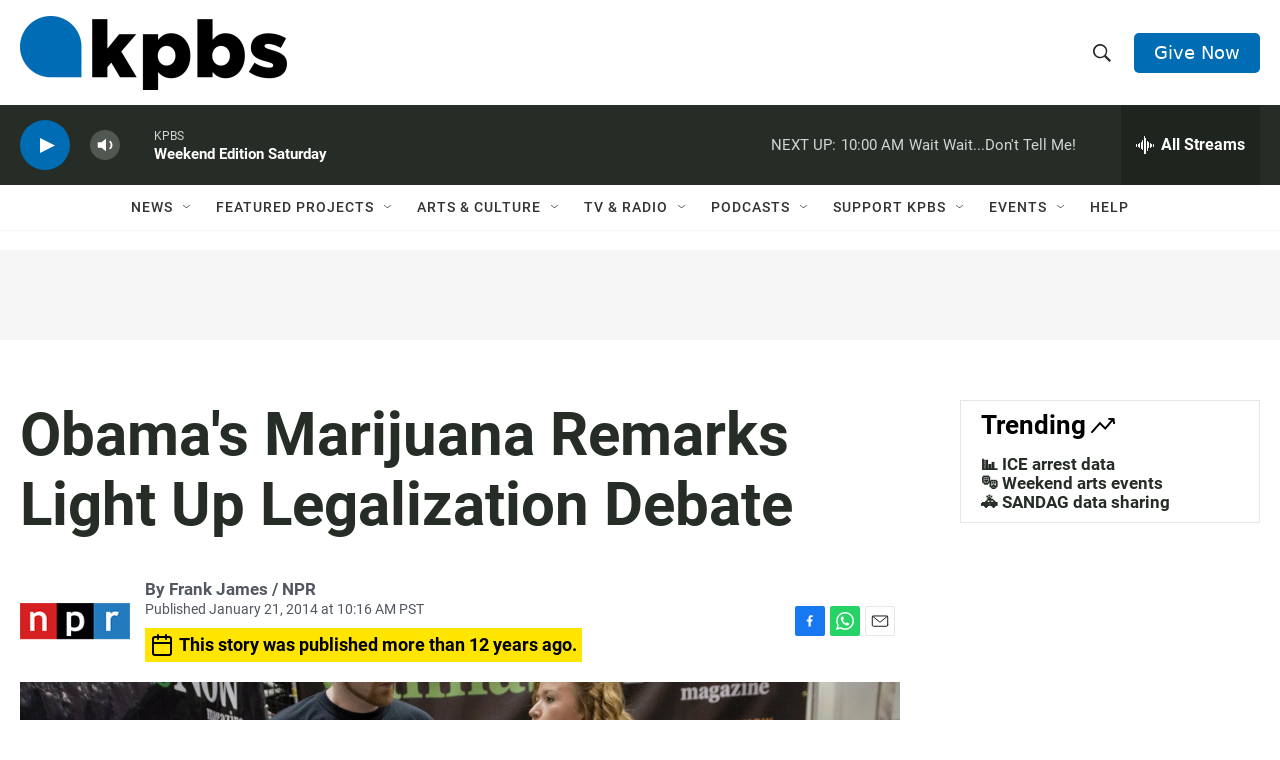

--- FILE ---
content_type: text/html; charset=utf-8
request_url: https://www.google.com/recaptcha/api2/anchor?ar=1&k=6LdRF8EbAAAAAGBCqO-5QNT28BvYzHDqkcBs-hO7&co=aHR0cHM6Ly93d3cua3Bicy5vcmc6NDQz&hl=en&v=N67nZn4AqZkNcbeMu4prBgzg&size=invisible&anchor-ms=20000&execute-ms=30000&cb=8l39gs48t20r
body_size: 48793
content:
<!DOCTYPE HTML><html dir="ltr" lang="en"><head><meta http-equiv="Content-Type" content="text/html; charset=UTF-8">
<meta http-equiv="X-UA-Compatible" content="IE=edge">
<title>reCAPTCHA</title>
<style type="text/css">
/* cyrillic-ext */
@font-face {
  font-family: 'Roboto';
  font-style: normal;
  font-weight: 400;
  font-stretch: 100%;
  src: url(//fonts.gstatic.com/s/roboto/v48/KFO7CnqEu92Fr1ME7kSn66aGLdTylUAMa3GUBHMdazTgWw.woff2) format('woff2');
  unicode-range: U+0460-052F, U+1C80-1C8A, U+20B4, U+2DE0-2DFF, U+A640-A69F, U+FE2E-FE2F;
}
/* cyrillic */
@font-face {
  font-family: 'Roboto';
  font-style: normal;
  font-weight: 400;
  font-stretch: 100%;
  src: url(//fonts.gstatic.com/s/roboto/v48/KFO7CnqEu92Fr1ME7kSn66aGLdTylUAMa3iUBHMdazTgWw.woff2) format('woff2');
  unicode-range: U+0301, U+0400-045F, U+0490-0491, U+04B0-04B1, U+2116;
}
/* greek-ext */
@font-face {
  font-family: 'Roboto';
  font-style: normal;
  font-weight: 400;
  font-stretch: 100%;
  src: url(//fonts.gstatic.com/s/roboto/v48/KFO7CnqEu92Fr1ME7kSn66aGLdTylUAMa3CUBHMdazTgWw.woff2) format('woff2');
  unicode-range: U+1F00-1FFF;
}
/* greek */
@font-face {
  font-family: 'Roboto';
  font-style: normal;
  font-weight: 400;
  font-stretch: 100%;
  src: url(//fonts.gstatic.com/s/roboto/v48/KFO7CnqEu92Fr1ME7kSn66aGLdTylUAMa3-UBHMdazTgWw.woff2) format('woff2');
  unicode-range: U+0370-0377, U+037A-037F, U+0384-038A, U+038C, U+038E-03A1, U+03A3-03FF;
}
/* math */
@font-face {
  font-family: 'Roboto';
  font-style: normal;
  font-weight: 400;
  font-stretch: 100%;
  src: url(//fonts.gstatic.com/s/roboto/v48/KFO7CnqEu92Fr1ME7kSn66aGLdTylUAMawCUBHMdazTgWw.woff2) format('woff2');
  unicode-range: U+0302-0303, U+0305, U+0307-0308, U+0310, U+0312, U+0315, U+031A, U+0326-0327, U+032C, U+032F-0330, U+0332-0333, U+0338, U+033A, U+0346, U+034D, U+0391-03A1, U+03A3-03A9, U+03B1-03C9, U+03D1, U+03D5-03D6, U+03F0-03F1, U+03F4-03F5, U+2016-2017, U+2034-2038, U+203C, U+2040, U+2043, U+2047, U+2050, U+2057, U+205F, U+2070-2071, U+2074-208E, U+2090-209C, U+20D0-20DC, U+20E1, U+20E5-20EF, U+2100-2112, U+2114-2115, U+2117-2121, U+2123-214F, U+2190, U+2192, U+2194-21AE, U+21B0-21E5, U+21F1-21F2, U+21F4-2211, U+2213-2214, U+2216-22FF, U+2308-230B, U+2310, U+2319, U+231C-2321, U+2336-237A, U+237C, U+2395, U+239B-23B7, U+23D0, U+23DC-23E1, U+2474-2475, U+25AF, U+25B3, U+25B7, U+25BD, U+25C1, U+25CA, U+25CC, U+25FB, U+266D-266F, U+27C0-27FF, U+2900-2AFF, U+2B0E-2B11, U+2B30-2B4C, U+2BFE, U+3030, U+FF5B, U+FF5D, U+1D400-1D7FF, U+1EE00-1EEFF;
}
/* symbols */
@font-face {
  font-family: 'Roboto';
  font-style: normal;
  font-weight: 400;
  font-stretch: 100%;
  src: url(//fonts.gstatic.com/s/roboto/v48/KFO7CnqEu92Fr1ME7kSn66aGLdTylUAMaxKUBHMdazTgWw.woff2) format('woff2');
  unicode-range: U+0001-000C, U+000E-001F, U+007F-009F, U+20DD-20E0, U+20E2-20E4, U+2150-218F, U+2190, U+2192, U+2194-2199, U+21AF, U+21E6-21F0, U+21F3, U+2218-2219, U+2299, U+22C4-22C6, U+2300-243F, U+2440-244A, U+2460-24FF, U+25A0-27BF, U+2800-28FF, U+2921-2922, U+2981, U+29BF, U+29EB, U+2B00-2BFF, U+4DC0-4DFF, U+FFF9-FFFB, U+10140-1018E, U+10190-1019C, U+101A0, U+101D0-101FD, U+102E0-102FB, U+10E60-10E7E, U+1D2C0-1D2D3, U+1D2E0-1D37F, U+1F000-1F0FF, U+1F100-1F1AD, U+1F1E6-1F1FF, U+1F30D-1F30F, U+1F315, U+1F31C, U+1F31E, U+1F320-1F32C, U+1F336, U+1F378, U+1F37D, U+1F382, U+1F393-1F39F, U+1F3A7-1F3A8, U+1F3AC-1F3AF, U+1F3C2, U+1F3C4-1F3C6, U+1F3CA-1F3CE, U+1F3D4-1F3E0, U+1F3ED, U+1F3F1-1F3F3, U+1F3F5-1F3F7, U+1F408, U+1F415, U+1F41F, U+1F426, U+1F43F, U+1F441-1F442, U+1F444, U+1F446-1F449, U+1F44C-1F44E, U+1F453, U+1F46A, U+1F47D, U+1F4A3, U+1F4B0, U+1F4B3, U+1F4B9, U+1F4BB, U+1F4BF, U+1F4C8-1F4CB, U+1F4D6, U+1F4DA, U+1F4DF, U+1F4E3-1F4E6, U+1F4EA-1F4ED, U+1F4F7, U+1F4F9-1F4FB, U+1F4FD-1F4FE, U+1F503, U+1F507-1F50B, U+1F50D, U+1F512-1F513, U+1F53E-1F54A, U+1F54F-1F5FA, U+1F610, U+1F650-1F67F, U+1F687, U+1F68D, U+1F691, U+1F694, U+1F698, U+1F6AD, U+1F6B2, U+1F6B9-1F6BA, U+1F6BC, U+1F6C6-1F6CF, U+1F6D3-1F6D7, U+1F6E0-1F6EA, U+1F6F0-1F6F3, U+1F6F7-1F6FC, U+1F700-1F7FF, U+1F800-1F80B, U+1F810-1F847, U+1F850-1F859, U+1F860-1F887, U+1F890-1F8AD, U+1F8B0-1F8BB, U+1F8C0-1F8C1, U+1F900-1F90B, U+1F93B, U+1F946, U+1F984, U+1F996, U+1F9E9, U+1FA00-1FA6F, U+1FA70-1FA7C, U+1FA80-1FA89, U+1FA8F-1FAC6, U+1FACE-1FADC, U+1FADF-1FAE9, U+1FAF0-1FAF8, U+1FB00-1FBFF;
}
/* vietnamese */
@font-face {
  font-family: 'Roboto';
  font-style: normal;
  font-weight: 400;
  font-stretch: 100%;
  src: url(//fonts.gstatic.com/s/roboto/v48/KFO7CnqEu92Fr1ME7kSn66aGLdTylUAMa3OUBHMdazTgWw.woff2) format('woff2');
  unicode-range: U+0102-0103, U+0110-0111, U+0128-0129, U+0168-0169, U+01A0-01A1, U+01AF-01B0, U+0300-0301, U+0303-0304, U+0308-0309, U+0323, U+0329, U+1EA0-1EF9, U+20AB;
}
/* latin-ext */
@font-face {
  font-family: 'Roboto';
  font-style: normal;
  font-weight: 400;
  font-stretch: 100%;
  src: url(//fonts.gstatic.com/s/roboto/v48/KFO7CnqEu92Fr1ME7kSn66aGLdTylUAMa3KUBHMdazTgWw.woff2) format('woff2');
  unicode-range: U+0100-02BA, U+02BD-02C5, U+02C7-02CC, U+02CE-02D7, U+02DD-02FF, U+0304, U+0308, U+0329, U+1D00-1DBF, U+1E00-1E9F, U+1EF2-1EFF, U+2020, U+20A0-20AB, U+20AD-20C0, U+2113, U+2C60-2C7F, U+A720-A7FF;
}
/* latin */
@font-face {
  font-family: 'Roboto';
  font-style: normal;
  font-weight: 400;
  font-stretch: 100%;
  src: url(//fonts.gstatic.com/s/roboto/v48/KFO7CnqEu92Fr1ME7kSn66aGLdTylUAMa3yUBHMdazQ.woff2) format('woff2');
  unicode-range: U+0000-00FF, U+0131, U+0152-0153, U+02BB-02BC, U+02C6, U+02DA, U+02DC, U+0304, U+0308, U+0329, U+2000-206F, U+20AC, U+2122, U+2191, U+2193, U+2212, U+2215, U+FEFF, U+FFFD;
}
/* cyrillic-ext */
@font-face {
  font-family: 'Roboto';
  font-style: normal;
  font-weight: 500;
  font-stretch: 100%;
  src: url(//fonts.gstatic.com/s/roboto/v48/KFO7CnqEu92Fr1ME7kSn66aGLdTylUAMa3GUBHMdazTgWw.woff2) format('woff2');
  unicode-range: U+0460-052F, U+1C80-1C8A, U+20B4, U+2DE0-2DFF, U+A640-A69F, U+FE2E-FE2F;
}
/* cyrillic */
@font-face {
  font-family: 'Roboto';
  font-style: normal;
  font-weight: 500;
  font-stretch: 100%;
  src: url(//fonts.gstatic.com/s/roboto/v48/KFO7CnqEu92Fr1ME7kSn66aGLdTylUAMa3iUBHMdazTgWw.woff2) format('woff2');
  unicode-range: U+0301, U+0400-045F, U+0490-0491, U+04B0-04B1, U+2116;
}
/* greek-ext */
@font-face {
  font-family: 'Roboto';
  font-style: normal;
  font-weight: 500;
  font-stretch: 100%;
  src: url(//fonts.gstatic.com/s/roboto/v48/KFO7CnqEu92Fr1ME7kSn66aGLdTylUAMa3CUBHMdazTgWw.woff2) format('woff2');
  unicode-range: U+1F00-1FFF;
}
/* greek */
@font-face {
  font-family: 'Roboto';
  font-style: normal;
  font-weight: 500;
  font-stretch: 100%;
  src: url(//fonts.gstatic.com/s/roboto/v48/KFO7CnqEu92Fr1ME7kSn66aGLdTylUAMa3-UBHMdazTgWw.woff2) format('woff2');
  unicode-range: U+0370-0377, U+037A-037F, U+0384-038A, U+038C, U+038E-03A1, U+03A3-03FF;
}
/* math */
@font-face {
  font-family: 'Roboto';
  font-style: normal;
  font-weight: 500;
  font-stretch: 100%;
  src: url(//fonts.gstatic.com/s/roboto/v48/KFO7CnqEu92Fr1ME7kSn66aGLdTylUAMawCUBHMdazTgWw.woff2) format('woff2');
  unicode-range: U+0302-0303, U+0305, U+0307-0308, U+0310, U+0312, U+0315, U+031A, U+0326-0327, U+032C, U+032F-0330, U+0332-0333, U+0338, U+033A, U+0346, U+034D, U+0391-03A1, U+03A3-03A9, U+03B1-03C9, U+03D1, U+03D5-03D6, U+03F0-03F1, U+03F4-03F5, U+2016-2017, U+2034-2038, U+203C, U+2040, U+2043, U+2047, U+2050, U+2057, U+205F, U+2070-2071, U+2074-208E, U+2090-209C, U+20D0-20DC, U+20E1, U+20E5-20EF, U+2100-2112, U+2114-2115, U+2117-2121, U+2123-214F, U+2190, U+2192, U+2194-21AE, U+21B0-21E5, U+21F1-21F2, U+21F4-2211, U+2213-2214, U+2216-22FF, U+2308-230B, U+2310, U+2319, U+231C-2321, U+2336-237A, U+237C, U+2395, U+239B-23B7, U+23D0, U+23DC-23E1, U+2474-2475, U+25AF, U+25B3, U+25B7, U+25BD, U+25C1, U+25CA, U+25CC, U+25FB, U+266D-266F, U+27C0-27FF, U+2900-2AFF, U+2B0E-2B11, U+2B30-2B4C, U+2BFE, U+3030, U+FF5B, U+FF5D, U+1D400-1D7FF, U+1EE00-1EEFF;
}
/* symbols */
@font-face {
  font-family: 'Roboto';
  font-style: normal;
  font-weight: 500;
  font-stretch: 100%;
  src: url(//fonts.gstatic.com/s/roboto/v48/KFO7CnqEu92Fr1ME7kSn66aGLdTylUAMaxKUBHMdazTgWw.woff2) format('woff2');
  unicode-range: U+0001-000C, U+000E-001F, U+007F-009F, U+20DD-20E0, U+20E2-20E4, U+2150-218F, U+2190, U+2192, U+2194-2199, U+21AF, U+21E6-21F0, U+21F3, U+2218-2219, U+2299, U+22C4-22C6, U+2300-243F, U+2440-244A, U+2460-24FF, U+25A0-27BF, U+2800-28FF, U+2921-2922, U+2981, U+29BF, U+29EB, U+2B00-2BFF, U+4DC0-4DFF, U+FFF9-FFFB, U+10140-1018E, U+10190-1019C, U+101A0, U+101D0-101FD, U+102E0-102FB, U+10E60-10E7E, U+1D2C0-1D2D3, U+1D2E0-1D37F, U+1F000-1F0FF, U+1F100-1F1AD, U+1F1E6-1F1FF, U+1F30D-1F30F, U+1F315, U+1F31C, U+1F31E, U+1F320-1F32C, U+1F336, U+1F378, U+1F37D, U+1F382, U+1F393-1F39F, U+1F3A7-1F3A8, U+1F3AC-1F3AF, U+1F3C2, U+1F3C4-1F3C6, U+1F3CA-1F3CE, U+1F3D4-1F3E0, U+1F3ED, U+1F3F1-1F3F3, U+1F3F5-1F3F7, U+1F408, U+1F415, U+1F41F, U+1F426, U+1F43F, U+1F441-1F442, U+1F444, U+1F446-1F449, U+1F44C-1F44E, U+1F453, U+1F46A, U+1F47D, U+1F4A3, U+1F4B0, U+1F4B3, U+1F4B9, U+1F4BB, U+1F4BF, U+1F4C8-1F4CB, U+1F4D6, U+1F4DA, U+1F4DF, U+1F4E3-1F4E6, U+1F4EA-1F4ED, U+1F4F7, U+1F4F9-1F4FB, U+1F4FD-1F4FE, U+1F503, U+1F507-1F50B, U+1F50D, U+1F512-1F513, U+1F53E-1F54A, U+1F54F-1F5FA, U+1F610, U+1F650-1F67F, U+1F687, U+1F68D, U+1F691, U+1F694, U+1F698, U+1F6AD, U+1F6B2, U+1F6B9-1F6BA, U+1F6BC, U+1F6C6-1F6CF, U+1F6D3-1F6D7, U+1F6E0-1F6EA, U+1F6F0-1F6F3, U+1F6F7-1F6FC, U+1F700-1F7FF, U+1F800-1F80B, U+1F810-1F847, U+1F850-1F859, U+1F860-1F887, U+1F890-1F8AD, U+1F8B0-1F8BB, U+1F8C0-1F8C1, U+1F900-1F90B, U+1F93B, U+1F946, U+1F984, U+1F996, U+1F9E9, U+1FA00-1FA6F, U+1FA70-1FA7C, U+1FA80-1FA89, U+1FA8F-1FAC6, U+1FACE-1FADC, U+1FADF-1FAE9, U+1FAF0-1FAF8, U+1FB00-1FBFF;
}
/* vietnamese */
@font-face {
  font-family: 'Roboto';
  font-style: normal;
  font-weight: 500;
  font-stretch: 100%;
  src: url(//fonts.gstatic.com/s/roboto/v48/KFO7CnqEu92Fr1ME7kSn66aGLdTylUAMa3OUBHMdazTgWw.woff2) format('woff2');
  unicode-range: U+0102-0103, U+0110-0111, U+0128-0129, U+0168-0169, U+01A0-01A1, U+01AF-01B0, U+0300-0301, U+0303-0304, U+0308-0309, U+0323, U+0329, U+1EA0-1EF9, U+20AB;
}
/* latin-ext */
@font-face {
  font-family: 'Roboto';
  font-style: normal;
  font-weight: 500;
  font-stretch: 100%;
  src: url(//fonts.gstatic.com/s/roboto/v48/KFO7CnqEu92Fr1ME7kSn66aGLdTylUAMa3KUBHMdazTgWw.woff2) format('woff2');
  unicode-range: U+0100-02BA, U+02BD-02C5, U+02C7-02CC, U+02CE-02D7, U+02DD-02FF, U+0304, U+0308, U+0329, U+1D00-1DBF, U+1E00-1E9F, U+1EF2-1EFF, U+2020, U+20A0-20AB, U+20AD-20C0, U+2113, U+2C60-2C7F, U+A720-A7FF;
}
/* latin */
@font-face {
  font-family: 'Roboto';
  font-style: normal;
  font-weight: 500;
  font-stretch: 100%;
  src: url(//fonts.gstatic.com/s/roboto/v48/KFO7CnqEu92Fr1ME7kSn66aGLdTylUAMa3yUBHMdazQ.woff2) format('woff2');
  unicode-range: U+0000-00FF, U+0131, U+0152-0153, U+02BB-02BC, U+02C6, U+02DA, U+02DC, U+0304, U+0308, U+0329, U+2000-206F, U+20AC, U+2122, U+2191, U+2193, U+2212, U+2215, U+FEFF, U+FFFD;
}
/* cyrillic-ext */
@font-face {
  font-family: 'Roboto';
  font-style: normal;
  font-weight: 900;
  font-stretch: 100%;
  src: url(//fonts.gstatic.com/s/roboto/v48/KFO7CnqEu92Fr1ME7kSn66aGLdTylUAMa3GUBHMdazTgWw.woff2) format('woff2');
  unicode-range: U+0460-052F, U+1C80-1C8A, U+20B4, U+2DE0-2DFF, U+A640-A69F, U+FE2E-FE2F;
}
/* cyrillic */
@font-face {
  font-family: 'Roboto';
  font-style: normal;
  font-weight: 900;
  font-stretch: 100%;
  src: url(//fonts.gstatic.com/s/roboto/v48/KFO7CnqEu92Fr1ME7kSn66aGLdTylUAMa3iUBHMdazTgWw.woff2) format('woff2');
  unicode-range: U+0301, U+0400-045F, U+0490-0491, U+04B0-04B1, U+2116;
}
/* greek-ext */
@font-face {
  font-family: 'Roboto';
  font-style: normal;
  font-weight: 900;
  font-stretch: 100%;
  src: url(//fonts.gstatic.com/s/roboto/v48/KFO7CnqEu92Fr1ME7kSn66aGLdTylUAMa3CUBHMdazTgWw.woff2) format('woff2');
  unicode-range: U+1F00-1FFF;
}
/* greek */
@font-face {
  font-family: 'Roboto';
  font-style: normal;
  font-weight: 900;
  font-stretch: 100%;
  src: url(//fonts.gstatic.com/s/roboto/v48/KFO7CnqEu92Fr1ME7kSn66aGLdTylUAMa3-UBHMdazTgWw.woff2) format('woff2');
  unicode-range: U+0370-0377, U+037A-037F, U+0384-038A, U+038C, U+038E-03A1, U+03A3-03FF;
}
/* math */
@font-face {
  font-family: 'Roboto';
  font-style: normal;
  font-weight: 900;
  font-stretch: 100%;
  src: url(//fonts.gstatic.com/s/roboto/v48/KFO7CnqEu92Fr1ME7kSn66aGLdTylUAMawCUBHMdazTgWw.woff2) format('woff2');
  unicode-range: U+0302-0303, U+0305, U+0307-0308, U+0310, U+0312, U+0315, U+031A, U+0326-0327, U+032C, U+032F-0330, U+0332-0333, U+0338, U+033A, U+0346, U+034D, U+0391-03A1, U+03A3-03A9, U+03B1-03C9, U+03D1, U+03D5-03D6, U+03F0-03F1, U+03F4-03F5, U+2016-2017, U+2034-2038, U+203C, U+2040, U+2043, U+2047, U+2050, U+2057, U+205F, U+2070-2071, U+2074-208E, U+2090-209C, U+20D0-20DC, U+20E1, U+20E5-20EF, U+2100-2112, U+2114-2115, U+2117-2121, U+2123-214F, U+2190, U+2192, U+2194-21AE, U+21B0-21E5, U+21F1-21F2, U+21F4-2211, U+2213-2214, U+2216-22FF, U+2308-230B, U+2310, U+2319, U+231C-2321, U+2336-237A, U+237C, U+2395, U+239B-23B7, U+23D0, U+23DC-23E1, U+2474-2475, U+25AF, U+25B3, U+25B7, U+25BD, U+25C1, U+25CA, U+25CC, U+25FB, U+266D-266F, U+27C0-27FF, U+2900-2AFF, U+2B0E-2B11, U+2B30-2B4C, U+2BFE, U+3030, U+FF5B, U+FF5D, U+1D400-1D7FF, U+1EE00-1EEFF;
}
/* symbols */
@font-face {
  font-family: 'Roboto';
  font-style: normal;
  font-weight: 900;
  font-stretch: 100%;
  src: url(//fonts.gstatic.com/s/roboto/v48/KFO7CnqEu92Fr1ME7kSn66aGLdTylUAMaxKUBHMdazTgWw.woff2) format('woff2');
  unicode-range: U+0001-000C, U+000E-001F, U+007F-009F, U+20DD-20E0, U+20E2-20E4, U+2150-218F, U+2190, U+2192, U+2194-2199, U+21AF, U+21E6-21F0, U+21F3, U+2218-2219, U+2299, U+22C4-22C6, U+2300-243F, U+2440-244A, U+2460-24FF, U+25A0-27BF, U+2800-28FF, U+2921-2922, U+2981, U+29BF, U+29EB, U+2B00-2BFF, U+4DC0-4DFF, U+FFF9-FFFB, U+10140-1018E, U+10190-1019C, U+101A0, U+101D0-101FD, U+102E0-102FB, U+10E60-10E7E, U+1D2C0-1D2D3, U+1D2E0-1D37F, U+1F000-1F0FF, U+1F100-1F1AD, U+1F1E6-1F1FF, U+1F30D-1F30F, U+1F315, U+1F31C, U+1F31E, U+1F320-1F32C, U+1F336, U+1F378, U+1F37D, U+1F382, U+1F393-1F39F, U+1F3A7-1F3A8, U+1F3AC-1F3AF, U+1F3C2, U+1F3C4-1F3C6, U+1F3CA-1F3CE, U+1F3D4-1F3E0, U+1F3ED, U+1F3F1-1F3F3, U+1F3F5-1F3F7, U+1F408, U+1F415, U+1F41F, U+1F426, U+1F43F, U+1F441-1F442, U+1F444, U+1F446-1F449, U+1F44C-1F44E, U+1F453, U+1F46A, U+1F47D, U+1F4A3, U+1F4B0, U+1F4B3, U+1F4B9, U+1F4BB, U+1F4BF, U+1F4C8-1F4CB, U+1F4D6, U+1F4DA, U+1F4DF, U+1F4E3-1F4E6, U+1F4EA-1F4ED, U+1F4F7, U+1F4F9-1F4FB, U+1F4FD-1F4FE, U+1F503, U+1F507-1F50B, U+1F50D, U+1F512-1F513, U+1F53E-1F54A, U+1F54F-1F5FA, U+1F610, U+1F650-1F67F, U+1F687, U+1F68D, U+1F691, U+1F694, U+1F698, U+1F6AD, U+1F6B2, U+1F6B9-1F6BA, U+1F6BC, U+1F6C6-1F6CF, U+1F6D3-1F6D7, U+1F6E0-1F6EA, U+1F6F0-1F6F3, U+1F6F7-1F6FC, U+1F700-1F7FF, U+1F800-1F80B, U+1F810-1F847, U+1F850-1F859, U+1F860-1F887, U+1F890-1F8AD, U+1F8B0-1F8BB, U+1F8C0-1F8C1, U+1F900-1F90B, U+1F93B, U+1F946, U+1F984, U+1F996, U+1F9E9, U+1FA00-1FA6F, U+1FA70-1FA7C, U+1FA80-1FA89, U+1FA8F-1FAC6, U+1FACE-1FADC, U+1FADF-1FAE9, U+1FAF0-1FAF8, U+1FB00-1FBFF;
}
/* vietnamese */
@font-face {
  font-family: 'Roboto';
  font-style: normal;
  font-weight: 900;
  font-stretch: 100%;
  src: url(//fonts.gstatic.com/s/roboto/v48/KFO7CnqEu92Fr1ME7kSn66aGLdTylUAMa3OUBHMdazTgWw.woff2) format('woff2');
  unicode-range: U+0102-0103, U+0110-0111, U+0128-0129, U+0168-0169, U+01A0-01A1, U+01AF-01B0, U+0300-0301, U+0303-0304, U+0308-0309, U+0323, U+0329, U+1EA0-1EF9, U+20AB;
}
/* latin-ext */
@font-face {
  font-family: 'Roboto';
  font-style: normal;
  font-weight: 900;
  font-stretch: 100%;
  src: url(//fonts.gstatic.com/s/roboto/v48/KFO7CnqEu92Fr1ME7kSn66aGLdTylUAMa3KUBHMdazTgWw.woff2) format('woff2');
  unicode-range: U+0100-02BA, U+02BD-02C5, U+02C7-02CC, U+02CE-02D7, U+02DD-02FF, U+0304, U+0308, U+0329, U+1D00-1DBF, U+1E00-1E9F, U+1EF2-1EFF, U+2020, U+20A0-20AB, U+20AD-20C0, U+2113, U+2C60-2C7F, U+A720-A7FF;
}
/* latin */
@font-face {
  font-family: 'Roboto';
  font-style: normal;
  font-weight: 900;
  font-stretch: 100%;
  src: url(//fonts.gstatic.com/s/roboto/v48/KFO7CnqEu92Fr1ME7kSn66aGLdTylUAMa3yUBHMdazQ.woff2) format('woff2');
  unicode-range: U+0000-00FF, U+0131, U+0152-0153, U+02BB-02BC, U+02C6, U+02DA, U+02DC, U+0304, U+0308, U+0329, U+2000-206F, U+20AC, U+2122, U+2191, U+2193, U+2212, U+2215, U+FEFF, U+FFFD;
}

</style>
<link rel="stylesheet" type="text/css" href="https://www.gstatic.com/recaptcha/releases/N67nZn4AqZkNcbeMu4prBgzg/styles__ltr.css">
<script nonce="tIqimZ8KlfnTZ_msis638w" type="text/javascript">window['__recaptcha_api'] = 'https://www.google.com/recaptcha/api2/';</script>
<script type="text/javascript" src="https://www.gstatic.com/recaptcha/releases/N67nZn4AqZkNcbeMu4prBgzg/recaptcha__en.js" nonce="tIqimZ8KlfnTZ_msis638w">
      
    </script></head>
<body><div id="rc-anchor-alert" class="rc-anchor-alert"></div>
<input type="hidden" id="recaptcha-token" value="[base64]">
<script type="text/javascript" nonce="tIqimZ8KlfnTZ_msis638w">
      recaptcha.anchor.Main.init("[\x22ainput\x22,[\x22bgdata\x22,\x22\x22,\[base64]/[base64]/[base64]/[base64]/[base64]/[base64]/KGcoTywyNTMsTy5PKSxVRyhPLEMpKTpnKE8sMjUzLEMpLE8pKSxsKSksTykpfSxieT1mdW5jdGlvbihDLE8sdSxsKXtmb3IobD0odT1SKEMpLDApO08+MDtPLS0pbD1sPDw4fFooQyk7ZyhDLHUsbCl9LFVHPWZ1bmN0aW9uKEMsTyl7Qy5pLmxlbmd0aD4xMDQ/[base64]/[base64]/[base64]/[base64]/[base64]/[base64]/[base64]\\u003d\x22,\[base64]\\u003d\x22,\x22w5rCpcOwCsK4w6TCsyXCrynCrG8faMKbXh44w4vClSZIUcO2wp3Ci2LDvRMowrN6wp4tF0HCiHTDuUHDhDPDi1LDqD/[base64]/Dpn0BwrjCnQTDksKFwqJYw4DCrMOSXUrCosOxGTLDvWvCq8K4BjPCgMOKw4XDrlQKwpxvw7FlCMK1AHFvfiUSw41jwrPDjz8/QcOzAsKNe8OOw6XCpMOZPhbCmMO6UMKAB8K5wrU7w7t9wo3CtsOlw793woDDmsKewpsXwobDo3bCqC8Owr0ewpFXw6fDjDRUf8K/w6nDusOXaEgDccK3w6t3w67CvWU0wp7DiMOwwrbCuMK1wp7Cq8KFFsK7wqxKwrI9wq18w6PCvjg3w7bCvQrDvGTDoBtde8OCwp1Pw54TAcOkwozDpsKVXRnCvC8jSxzCvMO+IMKnwpbDmBzCl3Ela8K/w7tcw7BKOBcDw4zDiMKYYcOAXMKPwpJpwrnDmHHDksKuBAzDpwzCkMOEw6VhMTrDg0NlwrQRw6U6NFzDosOPw4h/In7CtMK/QA7DplwYwrHCuiLCp3TDjgsowprDgwvDrCVXEGhXw5zCjC/Cv8KTaQNSaMOVDVfCncO/w6XDogzCncKmbENPw6JCwqNLXSTCtDHDncO1w5Q7w6bCrAHDgAhxwofDgwl5PngwwrUVworDoMOaw6k2w5d9ccOMelsyPQJWUmnCu8KUw6oPwoIDw6TDhsOnBcKQb8KeC3XCu2HDjMO1fw0bA3xew51UBW7Dt8KcQ8K/[base64]/Cj0rDhMOXwrdgBcKvE1zCtCfDp8OBw5jDmsKzZyfCh8KrFT3CrlQJRMOAwqHDmcKRw5oEE1dbVHfCtsKMw5Y4QsOzO3nDtsKrTmjCscO5w7RmVsKJI8K8Y8KOGMKrwrRPwq7Cqh4LwplBw6vDkStuwrzCvkcdwrrDokpAFsOfwr1Qw6HDnm/Ctl8fwp/CmcO/w77CocK4w6RUF1lmUmDClghZcMKRfXLDv8KnfydJYMKcwow3NAoBX8Ozw4bDmzbDlMK2Y8O1TcO1ZMKUw412SgkQVwgdTg5RwrfDo30lJjJSw5M/w50Hw5nDowRreAx4eE7CscK5w65gSDYEOsOnwoXDo3jDpMOmInHDjQV0KyRfw7/CqCENwosEeVLCvMOXwrXClDzCuBjDtS0Lw4TDicKaw4cMw4hISGbCgMKdw5TDv8Owe8O2GcKfwo8Xw6UeXy/DoMKiwrvCqQAaZUbCtcOufcKsw6ZawqbCkXhxJMOiFMKPTmbCrGomNk/DqknDkcOiwpAkacK1RcKkw7dSL8K0F8OLw5nCn1LCo8OKw44KTMOlewcpAMO4w4DCosOJw7DCtnVtw446wr7CgGAlGBRawpXCmCrDiw8lXAwyAglRw5PDuyNWEiJaRsKWw6Ryw7HDkMKITcOEwpRuAcKePcKkSV9Vw4HDgQnDtsKywr/CjSnDlmfDnAYjeBMGTTUYT8KYwoNuwr92Cyg0w7nCrwNvw5vCv05Rw5U5LEDCoEkIw6vDkMO0w4h/OWfCuE7DgcK6PcKHwoDDmWIUHsKjwo3Dh8O2D0Qhw47Ct8O+HcKWwobCkxfCk0g+SMO8wrPDncOsfsOGwrJew500Jy7CrcK2GRFjKDzDnVnClMKvw7/Cn8O/w4rDqMOrdsKxw7bDoDzDoQzDhSg+wqvDq8K/YMOjFMOUMxsDwqEVwpUibHvDoE1tw4HCiynDhWV2wpzDsB/DpFZ6w5bDo30Ywqwfw6vDgE7CsT0Bw6vCtWJLPnxrY3rDqSJhNsK6VB/CicK4XsO0wrpfEMK/wqDCl8Ocwq7CuA/[base64]/Co3DCmzFbYcOkKHVuG8Kuwo7DgQk7w4XCmSTDgMKhE8KWK3DDvMKww4/CmSvDpQkIw6rCuTstdk9gwoFYPsOiMMKBw4TCpHDCjTvCvcK7RsKcPiBoYjckw4HDucK1w4LCrWdAbTfDuTMON8OvbzF7WxnDoX/DpQskwpMUwrcEXcK1wpVLw4UuwqJITsOrazctJAfCl0LCjB4XYQwScSXDv8KVw7k7w6rDicOmw6hcwoLCnMKsGA1SwqPCvCfCi3xEYMO/[base64]/DkUPCsmvClEcdw53DrsKCbsKawqpjS10+w5/CpsOxMl/[base64]/DvhTCj8KtwooUwpDDtwnDnH9DwodoQsKLw4vCkwnDvMK8wrrDu8O3w5QPT8OmwqsiC8KXe8KFa8OTwo/[base64]/[base64]/w6ECw4duw67DggnDrmEYE8OAw70dw684wrUEYcOpcAfDmMKxw4EwQMKyRMKHKEXDrsKrLgIiwro/w4rCvsKwcwTCqMOjQcOATcKhbMOXVcOlOMObwrbCqghZwrdZesOwasKkw6Jbw5VPZcKgdMKaI8KscsKEwrt6f0XDqAbDgsOJwrvCt8OOY8Kgw7bDtcKhw5VVA8KHJMOFw4cAwqYsw4pcwoYjwq/DpMOEwoLDoGNgGsKUesK8wp5HwpDCo8Ojw4olbH5swrnDq1UuBAXCgn41EMKEwrgkwpLChTF2wqHDo3fCjcOTwprDqcKTw5LCpcKXwoFnTMOhAwrCt8OSN8KcV8KowrIPw6LDpFAZw7XDvFsswpzDgmNHIwbDhn/[base64]/[base64]/CncOaacKpIcKTw4zCoMOXJXlPwpnCjMKTEcKRMmjDoWbCmcOQw7kpC3fDhUPCjsOLw4HCm2gsbMOrw6E5w6knwrU2eF5vHwwUw6vDqAMXVsKvwoZ7wqlewpHCqcKCw53CinIqwpIOwoNnbE4pwopdwoYAw7zDqQxOw6TCqsOjw5l1dMOLR8OJwqoIw5/CpgPDt8Oww57Dj8K8wqonSsOIw4MJXMO0wqnDrsKKwrVlRsOnwrRXwoXCiC/[base64]/w6jDvsOuV8KFXErDoTPCr8KbDMOrH8K/w7kJw6PClAIIfMK/w5Qtwrxqwot/w5xzw7UIwo7DpMKJXHrDpwJiVwfDikvCgDIzWwAIwrN3w5jDgcOawrAnV8KxNWlIMMOQScK3V8Kuwo88wpZZTMOtK2tUwrDCtcOpwp7DhDZ4R0XCmRk9BsKDcnXCuwnDrGLChMO2YMKCw7/DksOIGcOLblvCsMOkwpFXw4pPQsOVwovDoDvCncKAKi8Ow5MfwpzDjBTDrAnCkQktwoV3OBfCmMODwrTDnMKRUsO0wrfCuDjDtAVyeFvCvxUubWF/woTCvcOqAcKSw40vw5HCqVLCscObNH7CkMOLwqbCkGgRw4tfwofCoXDDqMOtwrIGwr4CWQXDhHLCuMOEw7Iyw6TDhMKiw7vDlsOYEQIaw4XDnzpVeTXDvsKgTsKkEsKEw6QKQsKrfMK2wpAJMEtGHgVNwqHDr3/[base64]/DnMONHBsDwqTDszIeGcOgUk3CrcKxw6M2wpNtwrXDvB1rw4jDv8Oow5zDnkdswrfDqMO6AHpkwqfCpcKIdsKZwpITW3B/wpsOwp/DjHkqwo3CigtxUD7DqQ/CiSXDp8KhFsOzwoM2dXvCjT/Do1zCjTXDjQYaw7Fyw71Aw73Dl33Dpx/[base64]/DGLDhTbDgMKgwrJnwokwbD/[base64]/CvMKLw5zDpXDCtnMTE8OVwqdLdsOMKH/Cj3QtwoDCuMKIwpzDpcOOw6nCkj/[base64]/Cg3sKDzPCgsK7QwcLw6ZDwp1ywq7CuycDZcKydklCf3vCrcOWw6zDonJmwqkAFRoKHjJPw5tyOGsww7VWw7M0djlCwpPDssKRw6nCi8KJwpQ2HsOiwoPDh8KpdBfCqV/[base64]/CmcOow43CoDHDgsO+d8K7PsOUQC7CoMKrbMK6GG1Vwq1DwqbDgVLDicOAw71OwqEOTH1ow4LDncO2w6/Dm8Owwp7DkMKdw4kZwpxXGcKBVsOJw5/CmcKRw4DDv8ORwqcOw7jDgw92SWgzQsOKw74xw4LCmG3DoxjDg8OhwozDjzbDvMOcw594w7XDkCvDgDoNwq9fFcO4aMKXXxTDmcKwwr5PecKHfkoAQsKdw45Mw7TCmUbDpsOUw58nJnJ/[base64]/CkDjCqMKiFlcww5PDiFAnwqdqYXDCoghCw4rDuj7ClQwNf05Kwq/CpkFhYsOJwrIRw4vCuQYGw4XCqwRpLsOvbsKJXcOWK8OFdW7Doy8Fw7nCnSPDng1AXcKNw7cYwpTDi8O9csO+JHrDucOLRMOeWMO5wqfDhsKSaTVTTcKqwpHCuXTDiHcqwp5sUcKaw5LDsMKzHg8AbsOEw6jDqGs/[base64]/CtMOPwowOwoxyw5Yuw6LCk1bDsHfCpQrCqz7DrsO4ecO3wovCgcOGwq3Cg8Ofw5rCggh9dsO+PXvCrTA7w5DDrzx1w51KBXrCgRvCkljCr8Oga8OiDsKZRcO+M0dEW1low6tfE8OEwrjChX00wosBw4zDmMKiPsKWw5xLw5/Dhg7ClB4eCSbDqUvCrj8Rwqp9w7R4cHzCpsOWwovCjsKKw6Ukw5rDm8Ogw49owrcqTcOfNcOWEcK7ZsOew67CpcKMw7fDtMKRLmJ5LSdQwqTDt8OuIUvClGhLFsO4N8OXw7/CrcKSPsOrWMK7wq7DgsOewqnDvcOgCQQIw41mwrYtNsO1I8OIZcOXwoJoLsKxDWfDv1XDuMKMwpoVd17Cl2PDrcK2TcKZCsOcNcO2w4d8AMKxTAE5Sy/DuWTDnMKYw5RECVTDqj12bghPfzInFMOOwqXClcO3fMOlYRI3DE/CtMKwScO5BcOfwr8hCMKvwq9NLcO9w4ZtPC03Gk4BTE4yR8OFEAnDrHHCgSMBwr1iwp/CiMKtN00vw4IaZcKowoTChsKZw7XDk8Ouw7bDisO+E8OwwqFqwobCqE7CmMKwbMOMf8OEUwHDqnZOw7khd8OMwrLDv0Rdwr5Eb8KzDD7Dk8Olw51RwoHCjWAiw47CvFh0wp/DqWFWwocSwrprKmrDkcOqHsKxwpMLwr3DqsO/w6HCnlLCnsKFTsKrwrPDr8KIQsKlworCl3rCm8ORDGXCv00MdMKgwp7ChcOwd05ow6RFw7YVGXx+ScOPwp/DqsKKwrHCsk7CgMOYw41uPzfCusKvUsKDwo7DqAsRwrnCj8O/woUwW8OywoVWQsK3OiLDuMOOMCzDuWLCrCjDqg7DgsOrw6E5wp3CtA9+KWFGw5LDtGTCtzxDP00iBMOuQsKIdmrCn8OgP28mfjDDkGfDuMODw6onwrLDlcK/[base64]/DqiljYAkqwqZpd8KvMFtZwoPCnWdfQHPCq8KzMcOlwowcw63Ch8OMKMO4w7DDgMOJPgPDvMORaMOIw5LCrVBQwrlpw5jCqsK9O08RwoHCvjMGw5/CnVfCgGI8U0vCo8KPw7bCkD9Sw4rDusKHMktnw6jDqmgBwrXCuEkow5HChsKSRcOAw5MIw706Q8O5FBXDtsKEa8KpeSDDnVZQS056OHfDtm09GUjDvsKeUFI/woVKwrkKXFoYRsK2wqzCpmDDgsOdYAfDvMKxIHhLwo5Ew6c3csKmRcKiwrEDwqPDqsK8w7pFw7t6wqEERjnDtS7DpcKSJFYqw6fCgG/Dn8KVwpo9c8OHw6zCuyJ3asKDfFHCrMOfDsOYw5Q8wqR8w513wp43BcO9HDg9wqY3w7DDsMO+F0QIw6HDozciIcOiw6jCssO/wq0QbW/DmcKaScOLDGDDrSvDjF/CvMKdFGvDjwPCrG/DmcKrwpnCsVgVEX9kcjEcS8K5f8Kpw4XCr2HDqXoLw5rCtVhHOATDnATDj8Ovw7LClHQVSsOvwqsvw6huwqPDg8KJw5UeWcOJfi42wrVMw4bCgMKOfDEgCHsGw5l7wrwdwoLCgmvCqMKbwrIgP8K4wqPCs1TCtDfDksKVTDDDlRl5Jz/DksKAaSsvQSvCosOdSjlYVMOhw5ZyBMOOw4rCkUvDpWFAwqZ6B2o9w5AVQCDDjV7CvXHDqMKPw6fDgQ8/GAXCpEAdwpXCusODSz1PAnXCtwwvT8Orwp/ChX7DtxrCj8Omw63DiR/Djx7DhsKzwq/CosKEQ8Okw7hwAV1dfzDCmAPCvEZywpDDgcOMWl8jLMOBw5bCs2HCqHNqwrbDizBYcMKgK2/[base64]/[base64]/DhF3Crk3Du8KZw6vDiCtWfjI9wqfDiENXwr98w6csRcO7SSTCjcKEV8Oowp54S8OXw4TCrsKpVD/[base64]/DhlEVQ2QfDsKHQjZ5wrXCtH3CosO9ZcKAw7/Cv2RAwoQ/YVEDeyzCg8OAw7pfwq3DtcOnZGYPU8OcWV/Djn3DgcKuYVlYO23CmMKhExxuZwYOw70Fw5jDlz7DrsOXBsO/[base64]/DgMOtwrvDn8KewpzDsUjDhmY4w45swo3DjXzDosO2LVYsUzk2w70nEF1Pwqo5C8OFOENWdQrCocKVw67CusKWwqhpw6RewodkOmjDkn7CrMKpWiV9wqp4UcOibMKSw7FlNcKqw5cLwoomXGIqw7B+w6IWJMOwF0/Ci2jCgg9Nw4/Ds8K/wrjCk8KCw4zDkwDDqHvDmMKfRcKuw4vCg8OTQMKVw4TCrCV2woAsN8KUw7EOwrZuwo7CocOnPcKkwppIw4kYAgXDvcOrwr7DugAawozDt8OmEsOKwqZhwp/DllDDu8Kww5DCgMKKKzrDqCXDlMOfw4o1wqbDmsKLw7hXwpscVGTDqmnCvEbCscO6EcKDw5t0GDjDq8OvwqRyPDvCkcKOw7nDtDrChMOfw77Dv8Oee050VsKeL1HDqsOdwqMXbcKXwotGw64swqfDq8KeTU/CjsOCRAoSH8OjwrR3eltGEEbCkm7Dk3JWwo90wrhsJgcAVsOawqNQLADCgCfDkGwrw69eBzPClcKxJUDDvsOkIlvCrMO0wpNTUG9/NTQdLyPDn8Okw5zCsGrCosO3c8Kcw74iwpl1dsORwoF3w5TCtsOeGcKJw7pwwrJGQ8KgLcOJw7wBBcKhCMO/wr9uwrVydSxdW0h5bMKOwoPDnhjCqHwnEGTDu8OdwpPDiMOwwoPDgsKNKBB9w48iJMO7CF/DscK+w4BRwp7ClMOmF8OvwozCqXlAwrzCqMOow5Q9DBIvwqjDnsKhdSReQGfDnsOSw43Dlih0bsKpw67DhcOOwo7Ch8K8bxjDmW7DncONMsOVw7hkbko8TzbDpUNdwrrDlGtmQ8OQworCicO8ewkmwoQNwq/DuiLDpkchwr9KXcOgBElmworDtmPCkRFsemjCkTwyU8KgFMO5wpnDvW8pwrtSacOFw6rDpcKRLsKbw4nDqMKMw59Fw48jasKOw6XDjsOfO0N7PsKiWMOFPcOlwoF3R39pwpY8w44xcSgJIinDsE1gAcKdYlQGc2Aqw5BFe8Kqw4DCmMOwdBYLw6tlD8KPI8OUwpoNaW/CnkQRUcKfei/[base64]/Dk2I3w5MkWgzCnsOrwpkzVQ9fw5Emwo/CpsKsI8OOJB86OVvCsMKabMOdc8KeeG8GCxPDtcKQZ8OUw7fClATDr3tsWXXDvzAXRVBvw5PDnx/DhwXCvWHCq8K/wpPDisOLQsOeAsOBwpMub3VEWsK6worCosKMYsOWAWsnD8O/w7R/w7LDgH5iwoLDtcKqwpQBwq86w7fChjDDnmDDvF3DqcKRVMKKWDJywo7Dk1TDmTsTBW7CrCLCi8OiwoDDi8O/BXt/wprDu8OqM3PCrsKgwqpNw5IRY8KNBMKPFcKkwrgNSsOqwqgrw7rDoEIOFQxFUsK8w4VEbcOSSQgKDXIdZMKxU8O1wpcmw50Qw5AJZcONbsKuJsOsVx3Chy1ewpccw5TCq8KIVhpQKMKXwq40G3rDqWvChB/DtDBLJwzCtzsXfsKkNcKDQ0rCvsKTwpXCmwPDmcOMw6d4WhZVwpNUw6HCpkptw4LDnhwheSLDoMKnfSFbw5hhw6Qgw6PCqlFfwpDDrsKPHSAjHCZew7MvwpfDnypuUcKten0Zw4HDpMKVRMO7ZyLCjsOdOcK6wqHDhMO8ET1ucHoEw7jCnk4bwqzCoMKowr/DncONQDrDsFQvVGw0wpDDpsOuXG5lwr7CpcOXfFhNSMKpHCxFw7cJwqJoD8Okw60ww6LCihjDh8KOK8OaUQRlCh4zX8OMwqoxecOkwroZw4sqYWUUwp3DszFtwpfDqGPDssKeH8ObwrNCS8KlNsORcMO+wq7DklVgwo7Cr8O3wocEw5/[base64]/[base64]/[base64]/DjEbDn8Ocw6zDsDtpKcKmInvCjhjDtMO/[base64]/VMOAwoXCtV1tccOJd8OVcMOKw4I3w7xOw6XCgXpYwrRkwpHDpH/Co8OVOHXCqAJBw4XCn8Odw6xew7Viw5pjEMKhw4hgw6bDlHjDsFI/[base64]/Ch21jw5dGwpPDuUYJwpDChzLDvl3CqMKycQjDoFXCnRsmbSzCrMKtFnpJw7/CoWjDrz3DgHljw7HDl8OcwpDDvjNAw6oub8OPKcOsw5TCo8OoTcK9TsO2woPCrsKddMO9PcOsJcOqwpjCoMOPw6s0wqHDgSYFw4BowoQgw4cEw43CnU3Dp0fDrsOvwrfCmmo0wq7DvMKhHm9jwoPDlGTCky/Ch2TDtmZBwq8Sw6khw7A3NAZlHnBWCMOzGMOzwqATw5/Chw9rJBUKw4HCksOcJMOCHG1cwqXDvsKnw7jChcODwqtxwr/Dm8KpHMOnw77CoMOfNRQGw6PDl2fCvj/[base64]/[base64]/CpCHDssKXGSbCgn9twqsfwqnCi8ORPwTDosKBw4Miw6PCnHTDnDrCqsKMHicnecK4asKzwo3DpsKuXMOxfBNoGXlIwqzCtmfCtcOmwrXCvcKlVsKiKwXClhlgwqPCh8OAwqXDosKfASnCunJtw4/ClMKYw6UpIDzCmww0w4dQwoDDmDhPP8OeeDPDu8OJwodgfRxxdsKKwqEKw5fCusOewpglwrnDqQQqw6RWHcOZf8OSwr9gw6bCgMKCwqvCtEZKIknDjE91PMOiw53DvGkNNcO4P8KewojCrUB8HyvDicKHAQjDkBwCcsObw7XCncODMV/Duj7CrMKIKcOjGlHDvMOHb8OAwpbDphEVwpvCi8O/TsOXS8OIwqbDrgpSWhzDjCHCnxB7w4YEw5nCp8KhG8KMYMK/wrdEPWUvwq/Ct8K/w6PCvsOrwp8dMgFkB8OKL8Kzwq5/cUlbwpxmw6HDvsOlw4wswrjDpg18wrjDvlxRw6/[base64]/Cr8OQL8OXKmF9PcKgw7xzwrfDkBTDrWEiwqjCmMOZJMOjMWTCkylYw4sBwqnDrMOWDxnCiT8kV8OHwr/CqcOCacOKwrTClWnDpx0Zf8KBbj1RAMKVf8KYwqwfw40Dw4DCnMK7w5LCgHh2w6zCuVElaMK9wqUkI8K/OGYDS8OLw5DDpcOBw7/CnVTCsMKewobDgV7DiU/[base64]/[base64]/w7bDl8OHwrjDkSfCqSTCk03CgcKIwpLDuUTCi8O5wqnDu8K4AEI2w4R9w7hBUcO6SwvClsKTRCHCtcOvJWDDhBPCosKyW8K4ZgZUwqTCvGVpw5MEwqVDwrjCugHCh8OtDMKwwpoLTmVMdMOlbcOyBTDCq316w6obfyRiw7HCt8K3Ol/CvDXCosKQHW7DpcO5chhGMsOBwovCmhUAw5DDhMK0wp3ChgoECMOjaS1Aekc8wqYcdlhbQcKVw4FIJVtgVRXDvsKtw6rDmMKHw6RlIg0uwpLCsj7CszPDvMO4wocRF8O9LFRcw4xeJMKuwoEjFsOQw7IhwqrCv3/[base64]/CpcKVwrt6w5TDksK0AX7CrHfDrkwyK8KXw7w+wobCvxccFWc9F0U+wp8ke0N0A8O3N0syPX3ClsKZLcKVwpLDtMOnw4jClC1/N8KUwrrDtB1YG8O1w5hQNVLClhpUa0Mow5HDqsO0wpTDpWvCqnEcAMOFRxY4w5/[base64]/[base64]/DiMKVw60+ZsOywp4cw6Jvw694w4PDpsKvQsO/wpU+w40ZbMOqJMKbw4TDoMKmD3FMw53ChXJmb3N4a8KeRSR5wp3Dg0DCkyt+SMKqQMKhaDfCtWfDiMO/[base64]/w6EaE2bClxTDiUfDp0nCiMODO1bDtDwDw4nCtCrCncOfJ2Bjw5fDocO8w4Q0wrJtLGgoLz91c8Kiw71Rwqolw7zDjnJIwrU+wqhCw5k3w5DCk8KvO8OQA0NnCMK1wrp0NMKUwq/[base64]/w5XDi1QZREXDrHc6YHZlwqdiMx0owpFTQRzDksOdEgoxBEwpw7TCqzdgR8KNw7Ijw5vCr8KvMw9iw4zDkApSw7g4AG3CmUx1K8OBw4taw6/CiMOMSMOGKC3DgVVVwqjCrsKvMFlQw73CpTUBwo7CpAXDscKYwotKLMOLwoobccOCBE/DpgpAwoQRw6QUwrPDkG7Dk8KzPnTDizLDnFrDmC3Com1UwqMgTHnCoH7ChEgPNcKcw6vCq8KxI1LCuRc6w5fDmsKjwoNdM1TDmMKgXcOKDMOkwqlCGg/DqsOxRFrCucKOP20cEcOrwoHDmQzCicOcwo7CqgXCuEcww4vDocOJEMKewqbDucO9w5HCgRjDlggEYsKDNSPDk3nDrUpaH8OCJBk7w5lySzt1LcO2wpvCm8KdIsKRw6/CuQccwqZ7wrLCqjbDvsOGw4BGwpbDoRzDoTPDumF0VMOOIWDCkC7DnAvCnsKpwro/w7PDgsOROCHCsxlKw7ofCMK1VxXCuTssGE/DlcKPAHcBwoJ5wopAwqkQwoN1TcKmLMOsw44awoQIIMKDVMOBwpk7w7zDs1R4wo5xwonDnMKmw5TCjRZpw6jCicOjL8K6w5vCpcOxw4ohVxEZHMOXQMODDQ4RwqQgEsOMwoXCoRQpXCfDhMK/wpRracKjbFnCtsKxMB4pwpd1wp3Ck1LDjBMTEATDjcO9M8KMwpBbYgJEMzgMWcO0w491MMO2M8KnYWF3w7DCj8OYw7QKHTnDrErCrsO2ai9maMKIOyPDn1PCg29VTx81wq3Cr8OjwqvDgE3CvsK7w5F0fMOgwr7Cn2DCi8OMX8KXw5lFKMKVwpvCoFjDvAbDicK0w6/CoUbDt8K0Z8K7w7HCjXBrOsKWwpE8ZMOCURlSb8KOwqUlw6FMw4fDr1sbw4XDuVhuNHEHK8OyGzQUS1HDtVYPSAkPZzA+Q2HDuDnDsQjCsm7Ct8K8PgfDiTnDjXBCw4/DvSICwoA3w7PDkXnDq0pkU33Cn20IwqrDqWTDoMODTUvDi1Frw69UNl7CjsKQw7d+w7/Cpi4APBoxwqVjU8OPOXfCrMOiw6xoK8KHAsKowogiwrRpw7pzw4bCisOeSCnCj0PCmMK7SMOBwr03w5DCgsKFw6rDnwrCvgLDtyQWFcKxwrcnwq5Ow4tAWMOLXcOqwrvDlcO/ejfCuUfCkcOFwr3Cq3TCgcKJwoAfwoVjwrt7wqdUfcODcyHCiMOvR0JZNsKRw65dbX9hw4J/[base64]/PsKjwpHClTLCrMKjwpPCgMKHdHfCtMOiw4Qaw7pjw449wpwzw6/[base64]/ClsKiwqrCl8KPBcKLw6TDtMKzw57CvErDlV82woTDjcOzwrgzw5EWw5/[base64]/DhcKmKGhve8Opw6xqb1YOwqF/OR/[base64]/Do8OBWMOiw58nOwEcUsO4w7svQsKfw5fDr8OOIMONBTE6wo7Du23DhMOHISbCisOlUGx1wr7DlH/DkGbDrXo1wpZdwp0sw4NOwpbChzzCnQPDgRRfw5Eyw4xXw4/ChMK/w6rChsOiPHfDo8OYax0tw41ZwrVLwo1mw6skElV9w5DDq8OXw6TDjsKvwpVQKRQpwqEAdn/CvsKlwrTCocK7w78cwpUKKW5mMC9bQVR7w6puwrHDmsKvwq7Cg1XDp8KIw5vCgCZVw5Btw4JVw5PDkQbDscKhw4zCh8OEw6LCkhI9T8KEVsK+w5xUJ8KEwrvDlMKSM8OhUMK/wqfCg2R6w4hcw6TDgsKkJcOsMEnDnMOdwrdhw4vDhsKvw4/[base64]/VCBaN8Oxw7AVw7nDuUzDvALDvgJ1LF4OcsK2wpHDqcKyQ3vDosKKEcO+FsOzwozDiBRtTRZGw4DDp8Oww5Ifw7LCgBPCgzbDvgIUwrLDrTzDuzDDnhodw6kneG4awovCmS7Dp8O9woHCoWrDhcKXCMKzBMOnw75GQjwkw4lXw6kndQLCp0TCnQ/CjTnCvHPDvcK+AMONwogbw4/Drx3DjcKgwqsuwonDhsKMU0x2NMKaOsKAwrVewqYBw6Fla0PDrQ/DtcO6XhnDvMO9Y1dTw4JuaMOow48ow4pHQ0kRw43DhhHDoyXDmMO9BMO4JX/ChzxIfcOdw6rDjsOLw7HCtSVAeRvDqzLDj8OVw7PDgXjCjyXCt8OfTiTCtjHDm3TCiy7DvR7Do8KDwrY9a8K7IGDCs38pBQHCnMKcw6MvwpoPbcOPwqF4wpLCvcO5w5ANw7LDlcKew4zCqGLDkTspwr/DrgfCqxo6aQVqfF44wo5+YcKiwrprw4gywpzDsy/Dgm5WIDZ/w43CpsORIAkIwo/DpMKnw5rCm8OsGR7CjcKFYGnCqBTDnHjDusK5w6zDqiB6wpYTTg5cFcKafHLDr357bEzDnsOPwr7DqsKeIDDDtMOvwpcbHcK/wqXDoMOgw6bDtMK8ZMOtw48Jw504wpPCr8KCwqfDjMKGwqvDkcKuwpXClEZkCQPCj8OYTcKqJ0lywoN/wrvCnMKmw4XDjhDCm8KewoPDggpPKWhVKVDCtErDjsODwpw8wocEEcK9w5bCm8OCw68sw7wbw6IGwrFSwo5NJ8OcHMKEI8OUVcKcw5ETNMOAUcOfwq/DsXHCosObPi3Cn8OAwoI8w5pzVUt0cXHDnHlvwpzCuMOQXXA2wpTCji/CrSk5TMOWRFFwPzMeCcK5JX9JJ8OXCMO3WWTDo8OXaDvDtMKNwoxfXW7CpMOmwpzDnEnDtUnCp2tcw5fChsK1IMOie8KmO2HDpsORJMOvwpLCnRjCiTZEwprClsKvw4bCl0fCgxjDv8OkJsOBRmJeasONw6HDh8ODwoA/wp7CvMOZVsO/wq1ewo5ALCnDqcO6wosnTXQwwqxADjDCjQzCnBzCsjNcw5ADcMKMw77DjBgWw7xPNyXCsizCp8OwNXdRw4YWYsK1wosaWsK/w75PKU/DoBfDpCQkw6rDr8KIw45/w59ddVjDqcKZw4HCrgYQwrTDjQPDpcO9fSVcw61dFMOiw5doMsKdYcKLSMKBwrbDpMKCw7cVY8KVw6U7UCvCiiMLIWbDvx1resKAG8OnZiEpw7VgworDs8OZH8O3w5DCj8OrVsOwacKoYsKiwrrDvHHDiiAvfAoswp/CgcKsE8KNw5LCn8KnGXYHbXNII8OaY2vDlsOXEGjDgGIPYcObwobCucOAwr0Sa8O/UMKEwoc1wq9haSrDucOgw7bChsOvVG8dwqkwwoXClMKJScK/NcOxTMKKMsKJDkENwr5sfnYiLSPCuV52w57DqHoWwos0TyB/bMOaDcK3wrIzJcKTChlgwpQrc8OLw4Aoa8OOw6Fsw5tuKB3DtMO8w5JKN8Kcw55gWMKTZzTCmlfCjjzCnQjCrivClSlHSsOnN8OMw5cJATRgB8KcwpDCtTYpc8KVw7l2KcOqMcOXwrYRwrk/[base64]/Dml7DrQrChAZTwp/CtcO8w6Mow6gMa8KiLGTDscKuO8Osw5fDg0gFw4XDjsKEEj1YecK0MUMSUcOhYkHDncKfw7nDtHxCH08Aw5jCosOdw4RzwqPDggnCpBZywq/CqytCwqYRRzsqMh/[base64]/ChsOAIcKMw4IfPMK3SsK4wodbAMOAw4Nfw77Cg8Knw6jDrHHCh349UsKmwrFnO1TCqsKHV8KjXsOGdioTIQ7CusOWTiAPZsOVVsOiw69cFn7DhVUSFDpcwplzw68/RcKff8OLw6rDgiXCh30sVinDrXjDqMOlMMKRa0EGw4o+IjnCpRE9wp4gw6PDgcKOGXTCrGfClsKNacKCTMOlwr8/AsOVesOyb07CuXR1BcKRwrPCtQNLw43DrcKFLMKUbcKCGFNWw5Z3w4Now4gCE3cEehLCuwHCusORJnwzw4PCt8Oxwo7Cmkpaw5I/woLDrRLCjDcOwpzCu8OiCMOiZ8KOw5pkEsKWwrQWwqfCrMKAMQEBJ8OqNsKZw4zDjyEOw5Y2woTCjGzDgnF0VMKpw6c8wo8qMlfDu8O/[base64]/DucKUK19ow4nDgMKcwqfDrnHDpU8Pw6QwZMOgCsOUcWQ1wr/Cnl7Dn8OxBDjDmEBMwqXDt8KQwqUgH8OPS3XChsKydk7CsVhrRsK/EMKeworChMKOYMKcOMKVA2YpwqPCmsKMwr/DsMKALz3Dr8O4w5JRPcK+w5DDk8KBw6R7BQ3ChMK0DQ0/VCvDj8OPw5bDlsKhQUpzKMOFAMKUw4MPwp89X3/DrMKwwo0JwpfDiHjDtWfCrsOSZ8KYWjAPKMOPwphdwprDpBLDsMODcsO/[base64]/DqHLClQp7wpMKR8KRX8OawrN/FWIjTMOQwpdNOsKYWTbDrQDCvT4IDis+SsK2woVQYcKVwpVMwqpKw7TCqVVEwotSWi7DtsOsdMKMDQPDuk96BUrDvn7ChsOmSMONGhAxZnjDkMO0wpTDnAHCnDcKwrzCmw/[base64]/CqsOrTMOdahE+w6ULwq7CqMO7IsOIBcODwpjChBTChE4hw53DnR/DlQtPwrzCnSMPw5VFWFo9w7ZZw4UKX2/DuUrDpMKnw7XDp1bCksK4aMOYEExHKsKnB8KCwpDCunTCpcOoGMKnbgzCncK+w57Di8KzOk7Cv8K/dcOOwp8dwrfDp8OawpDCr8OeEmrCg0HCi8Kew4gCworCksKCPz4pIn0MwpnCplNoBQXCqn1VwqzDgcK/[base64]/DmDnCpwkAwrDDjHh9biU9bsKaTQY9ATzCjcKQfiUqUMOdS8O9w7oOwrVqSsKDOWkkwrjDrsKcLQHCqMOIP8KXwrEMwpMeIwFZwrDDqTfDrD83wqtjw5RgLsOxwrISNwjCnsKceW88w4LCq8K4w53Dk8KxwpfDt1vDuxXCvVTCuE/DjMKuB0PCrW00WMKxw4Mrw73CuljDs8OYIHvDp2PDt8O8VsOVMcKaw4fCu2U6w6cZwp8YOMKtwpdXwpDDsFfDhsOxM2PCuBsKZMOeHlDChhEiPmJDAcKVwprCv8O7w7NPKn/CssOzUSNow6oEH3TCmHTCl8KzfsK6ZMONZMKkw6vCtzvDsHnCk8Klw4lhw5RXFMK8wprCqC3Chm7Dm1HCoWXCjjXCuGrDqiY1UH/CvhYaaxNuHMKuZC3Dt8O8wpHDmcKxwodnw4srw53DjU3Cp2NpWcKwAAouVhHCicK5LT3Dp8Oxwp3DpShFA3bCkMOzwpNtd8KZwrwDwqMgAsOCbFIHEMOYwrFBQn9+wp1jbsOgw7Bxw5AnCcOiNTbDqcOnwrgsw4nCjsKXAMKiwokTa8KjSV/DmSDCsVrCo3Irw45BejBQND3CgRo2GMOewrJnw5zCgsOywrTCsVY2McOzScOkVVpBCcOhw64swrXCtBwLw60Wwo1CwrDCpTFveAtsFcKiwrXDlQ7DpsKswoDCqnLCmFfDmhhBwp/CkGNQwoPDvmYPNMO5RBEUFcKdY8KiPHzDmcKzGMO3wr7Dt8KmZgsSwrMLTx9/w6h4w53CicOIw67DqS3DrsKHw7RWUMKBVkTCmcORVXhxwrPCglnCoMKsF8KDVGgoOTvDvsOYw4HDnW7Coh/DiMOkwpgGLsOgwpLCjDvCtQsWw4NhIsK5w6bCn8KEw6jCocOtQCLDvcOePRLCpBt8Q8K4w6U7FB9rKCVmw41Cw4RDT0Rkwo/[base64]/Cp8KaH07Ci3bCmwPDosKBw7RbSMKnWMK/[base64]/CtUpoX8O2wqLCkcO1wrbDkcKdwpNJJsKXwqsFwq7DlTAiV08JNsKWwonDhsOjwqnCpcOrGF8Bd1dqBMK3wopNw6R2w7zDsMKRw77Cg1Ayw7plwpzDlsOiw7LCjsKDDiUkwq46HwMgwp3DnjRcwqVzwq/DgsOuwpFpIG0ZNcOrwrR5w4U0DS8IfsO4w5cGP3IwfzTCiGzDjSQ8w5HCh2TDiMOsIFVXY8KtwpbDnCLCtQw/[base64]/CgcOHXcOmfATChzHCpsO2w4IqwqTCo1LDhWlow7fCvmTCvGvCmsOvXsKdwqjDpEYKBFPDhS05O8OPRsOodVxsJV7Du1A/awXCvRdxwqdowpHCp8KpNMOdwrTDmMKAwoTChSUsF8KgVnLCjAEgwoTCuMK4bHVbZ8KFwp0uw64qKQ7Dg8K9WsO9SULDvUXDsMKGw59SNms/DlBiw59NwqZtw4PDrsKEw5vCpybCsgZxTcKAw5oHGRnCp8ObwptMMHdawr4Ka8KocQzCljUyw5nDsDvCvmcLV28QEDvDqhQ0wq7DvMOqPTNfJMKEwqxiGcKgw4jDoRNnMjJBYMO3McO1wpzDm8OVw5cpw4vDp1XCusK/wq1+w6NewrdeYWbDhg0Jw6nDtDLDg8KAU8OgwqVnwp7CpsONQMKgP8KCwoFFJ3jCmkcuLMKOccOKPsKRwrcWdkDCncO4fsKww5jDv8OAwoQsPVFEw4fClMOcfMOvwos0WmHDoUbCrcObXsOWJH0Nw7rDu8KRw7ElYMOTwoFkGcOAw5VrBMKuw51/[base64]/DrcKuRwrCjsOEL8KLakLCmX3DpQTCswhBaMK1woEiw7/DnMKRw43CmHPCiQhrDihlOCp8asKuOTRgw5DDmMKSAzwQWsO2KTkcwqvDsMOiw6Fqw43DkyTDr3/Cq8KnTT7DkVQAT3AMKwtsw5NQwo/[base64]/CsMKgwqXDqzzCk0LDiC3CnC1pw5vCn8KEwoTDtC0uV2ZZwrUsO8KOwrgJwpDDpj7DlxTDpFFJTy/CuMKtw6/DhsOvUyjDhX3CgmLDkSDClcOsU8KjEcKswqVCEsKaw4F/[base64]/DnF3Do8O2H8OBQcOYw4gdMsOnFMOOwp4LwqPCmsKJw7TDr1LDusOnVMO3fTFPYQXDlMOiJcOnwrvDvMKhwo5rw5DDuQ87BG7DhSYDZ0kNOXdBw7M+FcOgwpRrCBHCjRDDsMKTw4kOwqVsC8OULE/DhVQ3bMKyI0F6w5jDtMKTecKRBCdWwq0vKjXDmMKQUizCiBx0wp7CnsK3w7Quw5XDqMKJcsOaM0bDp0jDj8OBwqrChTkswqjDhg\\u003d\\u003d\x22],null,[\x22conf\x22,null,\x226LdRF8EbAAAAAGBCqO-5QNT28BvYzHDqkcBs-hO7\x22,0,null,null,null,0,[21,125,63,73,95,87,41,43,42,83,102,105,109,121],[7059694,526],0,null,null,null,null,0,null,0,null,700,1,null,0,\[base64]/76lBhn6iwkZoQoZnOKMAhnM8xEZ\x22,0,0,null,null,1,null,0,1,null,null,null,0],\x22https://www.kpbs.org:443\x22,null,[3,1,1],null,null,null,1,3600,[\x22https://www.google.com/intl/en/policies/privacy/\x22,\x22https://www.google.com/intl/en/policies/terms/\x22],\x22qekcxFz1n7Qw0h2E2a8OIb59URn1I8K6mE79X+1zs0U\\u003d\x22,1,0,null,1,1769883530823,0,0,[156,65,30,119,175],null,[14],\x22RC--XhLmLB9IvlLWA\x22,null,null,null,null,null,\x220dAFcWeA527oUH4du1R2m1Ao5aWY_UtsTEHwztWoL6cN3f6vkhefBaqrT7WrBjm8wyK2Z35yOxaupRHn23pF6T8mQLujCOTcYXbQ\x22,1769966330964]");
    </script></body></html>

--- FILE ---
content_type: text/html; charset=utf-8
request_url: https://www.google.com/recaptcha/api2/aframe
body_size: -272
content:
<!DOCTYPE HTML><html><head><meta http-equiv="content-type" content="text/html; charset=UTF-8"></head><body><script nonce="oJSDy_x67Fi2Q6Da9SPxEA">/** Anti-fraud and anti-abuse applications only. See google.com/recaptcha */ try{var clients={'sodar':'https://pagead2.googlesyndication.com/pagead/sodar?'};window.addEventListener("message",function(a){try{if(a.source===window.parent){var b=JSON.parse(a.data);var c=clients[b['id']];if(c){var d=document.createElement('img');d.src=c+b['params']+'&rc='+(localStorage.getItem("rc::a")?sessionStorage.getItem("rc::b"):"");window.document.body.appendChild(d);sessionStorage.setItem("rc::e",parseInt(sessionStorage.getItem("rc::e")||0)+1);localStorage.setItem("rc::h",'1769879932806');}}}catch(b){}});window.parent.postMessage("_grecaptcha_ready", "*");}catch(b){}</script></body></html>

--- FILE ---
content_type: text/css
request_url: https://tags.srv.stackadapt.com/sa.css
body_size: -11
content:
:root {
    --sa-uid: '0-7b9c43e0-4144-5b03-6725-687bde8b9d4e';
}

--- FILE ---
content_type: text/javascript
request_url: https://c.lytics.io/cid/6391159f1a53f5899d8f47c6e4826772?assign=false&callback=u_974971265391343100
body_size: -400
content:
u_974971265391343100("")